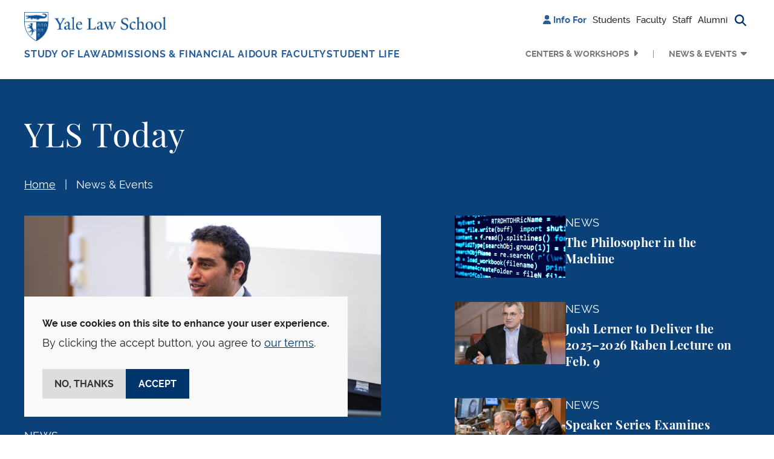

--- FILE ---
content_type: text/html; charset=UTF-8
request_url: https://law.yale.edu/yls-today?date=2021-06-02&mode=day&mini=2021-06&tid=336
body_size: 19609
content:

<!DOCTYPE html>
<html lang="en" dir="ltr" prefix="og: https://ogp.me/ns#" class="h-100">
  <head>
    <meta charset="utf-8" />
<noscript><style>form.antibot * :not(.antibot-message) { display: none !important; }</style>
</noscript><meta name="robots" content="max-image-preview:large" />
<link rel="canonical" href="https://law.yale.edu/yls-today" />
<meta name="rights" content="© Yale Law School" />
<meta property="og:site_name" content="Yale Law School" />
<meta property="og:title" content="YLS Today" />
<meta property="og:updated_time" content="2023-10-05T13:08:35-0400" />
<meta property="og:phone_number" content="2034324992" />
<meta name="twitter:card" content="summary_large_image" />
<meta name="twitter:title" content="YLS Today" />
<meta name="twitter:site:id" content="59226213" />
<meta name="twitter:creator" content="@YaleLawSch" />
<meta name="google-site-verification" content="luKXbTuyvvX2nnIuDI7T85Xcgl-v0g8ZT7-StWwFcdU" />
<meta name="Generator" content="Drupal 11 (https://www.drupal.org)" />
<meta name="MobileOptimized" content="width" />
<meta name="HandheldFriendly" content="true" />
<meta name="viewport" content="width=device-width, initial-scale=1.0" />
<script type="application/ld+json">{
    "@context": "https://schema.org",
    "@type": "BreadcrumbList",
    "itemListElement": [
        {
            "@type": "ListItem",
            "position": 1,
            "name": "Home",
            "item": "https://law.yale.edu/"
        },
        {
            "@type": "ListItem",
            "position": 2,
            "name": "YLS Today"
        }
    ]
}</script>
<link rel="icon" href="/themes/custom/yls_main/favicon.ico" type="image/vnd.microsoft.icon" />

    <title>YLS Today | Yale Law School</title>
    <link rel="stylesheet" media="all" href="/sites/default/files/css/css_Yy3kpHROTs1TTAgyHFdp3To1Wac8ClBJ-Exoi-t6Lco.css?delta=0&amp;language=en&amp;theme=yls_main&amp;include=[base64]" />
<link rel="stylesheet" media="all" href="/sites/default/files/css/css_1zYj92Qp502v1TdTf2Ao7uJuNOoxWJFJE8ZNQ_51Qvc.css?delta=1&amp;language=en&amp;theme=yls_main&amp;include=[base64]" />
<link rel="stylesheet" media="print" href="/sites/default/files/css/css_IHFb3Hr3g8qvTa_fQzvZNBeCRjgmu3VQThyrpRkbDZs.css?delta=2&amp;language=en&amp;theme=yls_main&amp;include=[base64]" />
<link rel="stylesheet" media="all" href="/sites/default/files/css/css_1Yeal7BEzOFYft09SxUYmwB5I32CemHecKwC893Rn-0.css?delta=3&amp;language=en&amp;theme=yls_main&amp;include=[base64]" />

    <script type="application/json" data-drupal-selector="drupal-settings-json">{"path":{"baseUrl":"\/","pathPrefix":"","currentPath":"node\/48","currentPathIsAdmin":false,"isFront":false,"currentLanguage":"en","currentQuery":{"date":"2021-06-02","mini":"2021-06","mode":"day","tid":"336"}},"pluralDelimiter":"\u0003","suppressDeprecationErrors":true,"gtag":{"tagId":"","consentMode":false,"otherIds":[],"events":[],"additionalConfigInfo":[]},"ajaxPageState":{"libraries":"[base64]","theme":"yls_main","theme_token":null},"ajaxTrustedUrl":{"\/site-search":true},"gtm":{"tagId":null,"settings":{"data_layer":"dataLayer","include_classes":false,"allowlist_classes":"","blocklist_classes":"","include_environment":false,"environment_id":"","environment_token":""},"tagIds":["GTM-W5WLCW"]},"data":{"extlink":{"extTarget":true,"extTargetAppendNewWindowDisplay":true,"extTargetAppendNewWindowLabel":"(opens in a new window)","extTargetNoOverride":true,"extNofollow":false,"extTitleNoOverride":false,"extNoreferrer":true,"extFollowNoOverride":false,"extClass":"ext","extLabel":"(link is external)","extImgClass":false,"extSubdomains":false,"extExclude":"","extInclude":"","extCssExclude":"","extCssInclude":"","extCssExplicit":"","extAlert":false,"extAlertText":"This link will take you to an external web site. We are not responsible for their content.","extHideIcons":false,"mailtoClass":"0","telClass":"0","mailtoLabel":"(link sends email)","telLabel":"(link is a phone number)","extUseFontAwesome":false,"extIconPlacement":"append","extPreventOrphan":false,"extFaLinkClasses":"fa fa-external-link","extFaMailtoClasses":"fa fa-envelope-o","extAdditionalLinkClasses":"","extAdditionalMailtoClasses":"","extAdditionalTelClasses":"","extFaTelClasses":"fa fa-phone","allowedDomains":["www.law.yale.edu"],"extExcludeNoreferrer":""}},"eu_cookie_compliance":{"cookie_policy_version":"1.0.0","popup_enabled":true,"popup_agreed_enabled":false,"popup_hide_agreed":false,"popup_clicking_confirmation":false,"popup_scrolling_confirmation":false,"popup_html_info":"\u003Cdiv aria-labelledby=\u0022popup-text\u0022  class=\u0022eu-cookie-compliance-banner eu-cookie-compliance-banner-info eu-cookie-compliance-banner--opt-in\u0022\u003E\n  \u003Cdiv class=\u0022popup-content info eu-cookie-compliance-content\u0022\u003E\n        \u003Cdiv id=\u0022popup-text\u0022 class=\u0022eu-cookie-compliance-message\u0022 role=\u0022document\u0022\u003E\n      \u003Cp\u003E\u003Cstrong\u003EWe use cookies on this site to enhance your user experience.\u003C\/strong\u003E\u003C\/p\u003E\u003Cp\u003EBy clicking the accept button, you agree to \u003Ca href=\u0022\/about-yale-law-school\/offices-services\/information-technology-services-its\/yale-law-school-website-privacy-policy\u0022\u003Eour terms\u003C\/a\u003E.\u003C\/p\u003E\n              \u003Cbutton type=\u0022button\u0022 class=\u0022find-more-button eu-cookie-compliance-more-button\u0022\u003EMore info\u003C\/button\u003E\n          \u003C\/div\u003E\n\n    \n    \u003Cdiv id=\u0022popup-buttons\u0022 class=\u0022eu-cookie-compliance-buttons\u0022\u003E\n            \u003Cbutton type=\u0022button\u0022 class=\u0022agree-button eu-cookie-compliance-secondary-button\u0022\u003EAccept\u003C\/button\u003E\n              \u003Cbutton type=\u0022button\u0022 class=\u0022decline-button eu-cookie-compliance-default-button\u0022\u003ENo, thanks\u003C\/button\u003E\n          \u003C\/div\u003E\n  \u003C\/div\u003E\n\u003C\/div\u003E","use_mobile_message":false,"mobile_popup_html_info":"\u003Cdiv aria-labelledby=\u0022popup-text\u0022  class=\u0022eu-cookie-compliance-banner eu-cookie-compliance-banner-info eu-cookie-compliance-banner--opt-in\u0022\u003E\n  \u003Cdiv class=\u0022popup-content info eu-cookie-compliance-content\u0022\u003E\n        \u003Cdiv id=\u0022popup-text\u0022 class=\u0022eu-cookie-compliance-message\u0022 role=\u0022document\u0022\u003E\n      \n              \u003Cbutton type=\u0022button\u0022 class=\u0022find-more-button eu-cookie-compliance-more-button\u0022\u003EMore info\u003C\/button\u003E\n          \u003C\/div\u003E\n\n    \n    \u003Cdiv id=\u0022popup-buttons\u0022 class=\u0022eu-cookie-compliance-buttons\u0022\u003E\n            \u003Cbutton type=\u0022button\u0022 class=\u0022agree-button eu-cookie-compliance-secondary-button\u0022\u003EAccept\u003C\/button\u003E\n              \u003Cbutton type=\u0022button\u0022 class=\u0022decline-button eu-cookie-compliance-default-button\u0022\u003ENo, thanks\u003C\/button\u003E\n          \u003C\/div\u003E\n  \u003C\/div\u003E\n\u003C\/div\u003E","mobile_breakpoint":768,"popup_html_agreed":false,"popup_use_bare_css":true,"popup_height":"auto","popup_width":"100%","popup_delay":0,"popup_link":"\/about-yale-law-school\/offices-services\/information-technology-services-its\/yale-law-school-website-privacy-policy","popup_link_new_window":true,"popup_position":false,"fixed_top_position":true,"popup_language":"en","store_consent":false,"better_support_for_screen_readers":false,"cookie_name":"","reload_page":false,"domain":"","domain_all_sites":false,"popup_eu_only":false,"popup_eu_only_js":false,"cookie_lifetime":100,"cookie_session":0,"set_cookie_session_zero_on_disagree":0,"disagree_do_not_show_popup":false,"method":"opt_in","automatic_cookies_removal":true,"allowed_cookies":"","withdraw_markup":"\u003Cbutton type=\u0022button\u0022 class=\u0022eu-cookie-withdraw-tab\u0022\u003EPrivacy settings\u003C\/button\u003E\n\u003Cdiv aria-labelledby=\u0022popup-text\u0022 class=\u0022eu-cookie-withdraw-banner\u0022\u003E\n  \u003Cdiv class=\u0022popup-content info eu-cookie-compliance-content\u0022\u003E\n    \u003Cdiv id=\u0022popup-text\u0022 class=\u0022eu-cookie-compliance-message\u0022 role=\u0022document\u0022\u003E\n      \u003Cp\u003E\u003Cstrong\u003EWe use cookies on this site to enhance your user experience.\u003C\/strong\u003E\u003C\/p\u003E\u003Cp\u003EYou have given your consent for us to set cookies.\u003C\/p\u003E\n    \u003C\/div\u003E\n    \u003Cdiv id=\u0022popup-buttons\u0022 class=\u0022eu-cookie-compliance-buttons\u0022\u003E\n      \u003Cbutton type=\u0022button\u0022 class=\u0022eu-cookie-withdraw-button \u0022\u003EWithdraw consent\u003C\/button\u003E\n    \u003C\/div\u003E\n  \u003C\/div\u003E\n\u003C\/div\u003E","withdraw_enabled":false,"reload_options":0,"reload_routes_list":"","withdraw_button_on_info_popup":false,"cookie_categories":[],"cookie_categories_details":[],"enable_save_preferences_button":true,"cookie_value_disagreed":"0","cookie_value_agreed_show_thank_you":"1","cookie_value_agreed":"2","containing_element":"body","settings_tab_enabled":false,"olivero_primary_button_classes":"","olivero_secondary_button_classes":"","close_button_action":"close_banner","open_by_default":true,"modules_allow_popup":true,"hide_the_banner":false,"geoip_match":true,"unverified_scripts":[]},"user":{"uid":0,"permissionsHash":"b78c7f7dc1c93d5165cff376181a6237d308e628f8ec64016fd16b1473a77860"}}</script>
<script src="/sites/default/files/js/js_gEcXIrDO_h-pz8a5Yvqkn7iZtdy5qMtc02i_lwgX9HM.js?scope=header&amp;delta=0&amp;language=en&amp;theme=yls_main&amp;include=[base64]"></script>
<script src="/libraries/fontawesome/js/all.js" defer crossorigin="anonymous"></script>
<script src="/libraries/fontawesome/js/v4-shims.js" defer crossorigin="anonymous"></script>
<script src="/modules/contrib/google_tag/js/gtag.js?t9oveg"></script>
<script src="/modules/contrib/google_tag/js/gtm.js?t9oveg"></script>

  </head>
  <body class="role-anonymous theme-yls-main page-node-48 alias--yls-today path-node page-node-type-page   d-flex flex-column h-100">
        <div class="visually-hidden-focusable skip-link p-3 container">
      <a href="#main-content" class="p-2">
        Skip to main content
      </a>
    </div>
    <noscript><iframe src="https://www.googletagmanager.com/ns.html?id=GTM-W5WLCW"
                  height="0" width="0" style="display:none;visibility:hidden"></iframe></noscript>

      <div class="dialog-off-canvas-main-canvas d-flex flex-column h-100" data-off-canvas-main-canvas>
    






<header class="">
  
      <nav class="navbar navbar-expand-lg    p-0 header-navigation">
      <div
        class="none header-wrapper container-xl flex-row flex-lg-column collapsed-menu">
        <div class="main-nav-branding">
            <div class="region region-nav-branding d-flex align-items-center align-items-lg-start justify-content-between">
    <div id="block-yls-main-branding" class="block block-system block-system-branding-block">
  
    
  <div class="navbar-brand d-flex align-items-center">

    <a href="/" title="Home" rel="home" class="site-logo d-block">
    <img src="/themes/custom/yls_main/logo2x.png" alt="Home" fetchpriority="high" />
  </a>
  
  <div>
    
      </div>
</div>
</div>
<nav role="navigation" aria-label="Additional menu" id="block-additionalmenu" class="block block-menu navigation menu--additional-menu">
        
              <ul data-block="nav_branding" class="nav navbar-nav">
                    <li class="nav-item">
        <span class="nav-link"><i class="fas fa-user" aria-hidden="true"></i> <span class="link-text">Info For</span></span>
              </li>
                <li class="nav-item">
        <a href="/students" class="nav-link" data-drupal-link-system-path="node/11846366">Students</a>
              </li>
                <li class="nav-item">
        <a href="/infoforfaculty" class="nav-link" data-drupal-link-system-path="node/11862521">Faculty</a>
              </li>
                <li class="nav-item">
        <a href="/staff" class="nav-link" data-drupal-link-system-path="node/11862531">Staff</a>
              </li>
                <li class="nav-item">
        <a href="/alumni" class="nav-link" data-drupal-link-system-path="node/53">Alumni</a>
              </li>
                <li class="nav-item">
        <span class="search-trigger nav-link"><i class="fas fa-magnifying-glass" aria-hidden="true" title="Search button"></i><span class="sr-only">Search button</span></span>
              </li>
        </ul>
  


  </nav>
<div class="views-exposed-form main-search block block-views block-views-exposed-filter-blocksearch-search-form container-xl" data-drupal-selector="views-exposed-form-search-search-form" id="block-exposedformsearchsearch-form">
  
    
      <form data-block="nav_branding" action="/site-search" method="get" id="views-exposed-form-search-search-form" accept-charset="UTF-8">
  <div class="form--inline clearfix d-flex flex-column flex-md-row search-block-form">
  <div class="js-form-item form-item js-form-type-textfield form-type-textfield js-form-item-keyword form-item-keyword">
      <label for="edit-keyword">Search</label>
        
  <input placeholder="Search" data-drupal-selector="edit-keyword" type="text" id="edit-keyword" name="keyword" value="" size="30" maxlength="128" class="form-text form-control" />


        </div>
<div data-drupal-selector="edit-actions" class="form-actions js-form-wrapper form-wrapper" id="edit-actions">
    <input data-drupal-selector="edit-submit-search" type="submit" id="edit-submit-search" value="Search" class="button js-form-submit form-submit btn btn-secondary" />

</div>

</div>

</form>

  </div>

  </div>

        </div>

        <button
          class="navbar-toggler collapsed d-flex align-items-center justify-content-center d-lg-none"
          type="button" data-bs-toggle="collapse"
          data-bs-target="#navbarSupportedContent"
          aria-controls="navbarSupportedContent"
          aria-expanded="false" aria-label="Toggle navigation">
          <i class="fa-solid fa-bars"></i>
          <i class="fa-solid fa-xmark"></i>
        </button>

        <div
          class="collapse-menu collapse navbar-collapse justify-content-lg-end flex-wrap"
          id="navbarSupportedContent">
          <div class="shadow-wrapper d-lg-none"></div>

          <div class="menu-wrapper">
            <div class="additional-nav-branding d-lg-none">
                <div class="region region-nav-additional d-flex align-items-center justify-content-between">
    <div class="views-exposed-form main-search block block-views block-views-exposed-filter-blocksearch-mobile-search-form container-xl" data-drupal-selector="views-exposed-form-search-mobile-search-form" id="block-exposedformsearchmobile-search-form">
  
    
      <form data-block="nav_additional" action="/site-search" method="get" id="views-exposed-form-search-mobile-search-form" accept-charset="UTF-8">
  <div class="form--inline clearfix d-flex flex-column flex-md-row search-block-form">
  <div class="js-form-item form-item js-form-type-textfield form-type-textfield js-form-item-keyword form-item-keyword">
      <label for="edit-keyword--2">Search</label>
        
  <input placeholder="Search" data-drupal-selector="edit-keyword" type="text" id="edit-keyword--2" name="keyword" value="" size="30" maxlength="128" class="form-text form-control" />


        </div>
<div data-drupal-selector="edit-actions" class="form-actions js-form-wrapper form-wrapper" id="edit-actions--2">
    <input data-twig-suggestion="exposed_form_search_button" class="button-search button js-form-submit form-submit btn btn-secondary" data-drupal-selector="edit-submit-search-2" type="submit" id="edit-submit-search--2" value="Search" />

</div>

</div>

</form>

  </div>
<nav role="navigation" aria-label="Additional menu" id="block-additionalmenu-2" class="block block-menu navigation menu--additional-menu">
        
              <ul data-block="nav_additional" class="nav navbar-nav">
                    <li class="nav-item">
        <span class="nav-link"><i class="fas fa-user" aria-hidden="true"></i> <span class="link-text">Info For</span></span>
              </li>
                <li class="nav-item">
        <a href="/students" class="nav-link" data-drupal-link-system-path="node/11846366">Students</a>
              </li>
                <li class="nav-item">
        <a href="/infoforfaculty" class="nav-link" data-drupal-link-system-path="node/11862521">Faculty</a>
              </li>
                <li class="nav-item">
        <a href="/staff" class="nav-link" data-drupal-link-system-path="node/11862531">Staff</a>
              </li>
                <li class="nav-item">
        <a href="/alumni" class="nav-link" data-drupal-link-system-path="node/53">Alumni</a>
              </li>
                <li class="nav-item">
        <span class="search-trigger nav-link"><i class="fas fa-magnifying-glass" aria-hidden="true" title="Search button"></i><span class="sr-only">Search button</span></span>
              </li>
        </ul>
  


  </nav>

  </div>

            </div>

              <div class="region region-nav-main d-flex flex-column flex-lg-row flex-grow-1 justify-content-between">
    <nav role="navigation" aria-label="Main navigation" id="block-mainnavigation" class="block block-menu navigation menu--main">
        
  <ul data-region="nav_main" data-block="nav_main" class="menu menu-level-0 navbar-nav main-navigation">
                  
        <li class="menu-item dropdown nav-item extra-menu">
          <a href="/studying-law-yale" class="menu-link" data-drupal-link-system-path="node/34">Study of Law</a>
                      <button type="button" class="collapse-button" aria-label="Collapse menu"></button>
                                          
  
  <div class="menu_link_content menu-link-contentmain view-mode-default menu-dropdown menu-dropdown-0 menu-type-default dropdown-menu">
    <div class="container-xl menu-container">
                      <div class="layout layout--fourcol-section">

          <div  class="layout__region layout__region--first">
        <div class="block block-layout-builder block-inline-blockmega-menu-image-callout">
  
    
      
  <div class="field field--name-field-image field--type-entity-reference field--label-hidden field__items">  <img loading="lazy" src="/sites/default/files/styles/mega_menu_image/public/images/spotlight_studyoflaw.jpg?itok=Mdp0FrS6" width="275" height="153" alt="Students in library" class="img-fluid image-style-mega-menu-image" />



  </div>

    <div class="image-callout-wrapper">
      
  <div class="field field--name-field-heading field--type-string field--label-hidden field__items">Areas of Study
  </div>
  <div class="clearfix text-formatted field field--name-field-wysiwyg field--type-text-long field--label-hidden field__items"><p>Discover your passion</p>
  </div><a href="/studying-law-yale/areas-study">Academics</a>
    </div>
  </div>

      </div>
    
          <div  class="layout__region layout__region--second">
        <div class="block block-layout-builder block-inline-blocklinks-with-heading">
  
    
      
  <b class="field field--name-field-heading field--type-string field--label-hidden field__items">Study at YLS
  </b><a href="/study-law-yale/degree-programs">Degree Programs</a><a href="/studying-law-yale/areas-study">Areas of Study</a><a href="https://courses.law.yale.edu/">Courses</a><a href="/study-law-yale/clinical-and-experiential-learning">Clinical and Experiential Learning</a>
  </div>

      </div>
    
          <div  class="layout__region layout__region--third">
        <div class="block block-layout-builder block-inline-blocklinks-with-heading">
  
    
      
  <b class="field field--name-field-heading field--type-string field--label-hidden field__items">Programs and Resources
  </b><a href="/study-law-yale/academic-calendar-resources">Academic Calendar &amp; Resources</a><a href="/study-law-yale/alumni-student-profiles">Alumni &amp; Student Profiles</a><a href="/leadership">The Tsai Leadership Program</a>
  </div>

      </div>
    
          <div  class="layout__region layout__region--fourth">
        <div class="block block-layout-builder block-inline-blocklinks-with-heading">
  
    
      
  <b class="field field--name-field-heading field--type-string field--label-hidden field__items">Library
  </b><a href="https://library.law.yale.edu/">Yale Law Library</a><a href="https://library.law.yale.edu/using-library">Using the Library</a><a href="https://library.law.yale.edu/research">Research</a><a href="https://library.law.yale.edu/collections">Collections</a>
  </div>

      </div>
    
  </div>

          </div>
  </div>



                  </li>
                        
        <li class="menu-item dropdown nav-item extra-menu">
          <a href="/admissions-financial-aid" class="menu-link" data-drupal-link-system-path="node/102721">Admissions &amp; Financial Aid</a>
                      <button type="button" class="collapse-button" aria-label="Collapse menu"></button>
                                          
  
  <div class="menu_link_content menu-link-contentmain view-mode-default menu-dropdown menu-dropdown-0 menu-type-default dropdown-menu">
    <div class="container-xl menu-container">
                      <div class="layout layout--fourcol-section">

          <div  class="layout__region layout__region--first">
        <div class="block block-layout-builder block-inline-blockmega-menu-image-callout">
  
    
      
  <div class="field field--name-field-image field--type-entity-reference field--label-hidden field__items">  <img loading="lazy" src="/sites/default/files/styles/mega_menu_image/public/images/about/spotlight_newhaven.jpg?itok=7Y4xM-ok" width="275" height="153" alt="an aerial view of downtown New Haven with the Green, buildings, and Long Island Sound visible" class="img-fluid image-style-mega-menu-image" />



  </div>

    <div class="image-callout-wrapper">
      
  <div class="field field--name-field-heading field--type-string field--label-hidden field__items">New Haven &amp; The Region
  </div>
  <div class="clearfix text-formatted field field--name-field-wysiwyg field--type-text-long field--label-hidden field__items"><p>Discover our home city</p>
  </div><a href="https://law.yale.edu/about-yale-law-school/new-haven-and-region">Learn more</a>
    </div>
  </div>

      </div>
    
          <div  class="layout__region layout__region--second">
        <div class="block block-layout-builder block-inline-blocklinks-with-heading">
  
    
      
  <b class="field field--name-field-heading field--type-string field--label-hidden field__items">Apply
  </b><a href="/admissions/jd-admissions">JD Admissions</a><a href="/study-law-yale/degree-programs/graduate-programs">Graduate Admissions</a><a href="/admissions/nondiscriminationtitle-ix-statements">Nondiscrimination, Title IX, &amp; Clery Act Statements</a>
  </div>

      </div>
    
          <div  class="layout__region layout__region--third">
        <div class="block block-layout-builder block-inline-blocklinks-with-heading">
  
    
      
  <b class="field field--name-field-heading field--type-string field--label-hidden field__items">Financial Aid
  </b><a href="/admissions/financial-aid">Financial Aid Support</a><a href="/admissions/cost-financial-aid/applying-financial-aid/new-students">Prospective &amp; Admitted Students</a><a href="/admissions/cost-financial-aid/applying-financial-aid/current-students">Current Students</a><a href="/admissions/cost-financial-aid/financial-aid-forms-resources">Financial Aid Forms &amp; FAQs</a>
  </div>

      </div>
    
          <div  class="layout__region layout__region--fourth">
        <div class="block block-layout-builder block-inline-blocklinks-with-heading">
  
    
      
  <b class="field field--name-field-heading field--type-string field--label-hidden field__items">Visit
  </b><a href="https://tour.concept3d.com/share/vMfqccKVJ/stop/1">Virtual Tour</a><a href="/about-yale-law-school/visit-directions">Visit &amp; Directions</a><a href="/our-school-location">Our School &amp; Location</a><a href="/about-yale-law-school/new-haven-and-region">New Haven &amp; The Region</a>
  </div>

      </div>
    
  </div>

          </div>
  </div>



                  </li>
                        
        <li class="menu-item dropdown nav-item extra-menu">
          <a href="/faculty?type=faculty" class="menu-link" data-drupal-link-query="{&quot;type&quot;:&quot;faculty&quot;}" data-drupal-link-system-path="node/15">Our Faculty</a>
                      <button type="button" class="collapse-button" aria-label="Collapse menu"></button>
                                          
  
  <div class="menu_link_content menu-link-contentmain view-mode-default menu-dropdown menu-dropdown-0 menu-type-default dropdown-menu">
    <div class="container-xl menu-container">
                      <div class="layout layout--fourcol-section">

          <div  class="layout__region layout__region--first">
        <div class="block block-layout-builder block-inline-blockmega-menu-image-callout">
  
    
      
  <div class="field field--name-field-image field--type-entity-reference field--label-hidden field__items">  <img loading="lazy" src="/sites/default/files/styles/mega_menu_image/public/images/images/driver_teaching_homepage.jpg?itok=PK83Ru0o" width="275" height="153" alt="Professor Justin Driver teaching" class="img-fluid image-style-mega-menu-image" />



  </div>

    <div class="image-callout-wrapper">
      
  <div class="field field--name-field-heading field--type-string field--label-hidden field__items">Faculty News
  </div>
  <div class="clearfix text-formatted field field--name-field-wysiwyg field--type-text-long field--label-hidden field__items"><p>Prominent scholars with broad expertise</p>
  </div><a href="https://law.yale.edu/our-faculty/faculty-news">Read More</a>
    </div>
  </div>

      </div>
    
          <div  class="layout__region layout__region--second">
        <div class="block block-layout-builder block-inline-blocklinks-with-heading">
  
    
      
  <b class="field field--name-field-heading field--type-string field--label-hidden field__items">Our Faculty
  </b><a href="/faculty?type=faculty">Faculty Directory</a><a href="/faculty?type=lecturers-affiliates">Lecturers &amp; Affiliates</a><a href="/faculty?type=adjunct-and-visiting-professors">Adjunct &amp; Visiting Professors</a>
  </div>

      </div>
    
          <div  class="layout__region layout__region--third">
        <div class="block block-layout-builder block-inline-blocklinks-with-heading">
  
    
      
  <b class="field field--name-field-heading field--type-string field--label-hidden field__items">Scholarship
  </b><a href="/our-faculty/faculty-news">Faculty News</a><a href="https://openyls.law.yale.edu/handle/20.500.13051/35">Faculty Scholarship</a><a href="/about-yale-law-school/office-dean/inside-yale-law-school-podcast">Inside Yale Law School Podcast</a>
  </div>

      </div>
    
    
  </div>

          </div>
  </div>



                  </li>
                        
        <li class="menu-item dropdown nav-item extra-menu">
          <a href="/student-life" class="menu-link" data-drupal-link-system-path="node/681">Student Life</a>
                      <button type="button" class="collapse-button" aria-label="Collapse menu"></button>
                                          
  
  <div class="menu_link_content menu-link-contentmain view-mode-default menu-dropdown menu-dropdown-0 menu-type-default dropdown-menu">
    <div class="container-xl menu-container">
                      <div class="layout layout--fourcol-section">

          <div  class="layout__region layout__region--first">
        <div class="block block-layout-builder block-inline-blockmega-menu-image-callout">
  
    
      
  <div class="field field--name-field-image field--type-entity-reference field--label-hidden field__items">  <img loading="lazy" src="/sites/default/files/styles/mega_menu_image/public/area/department/admissions/image/yls_courtyard-09.jpg?itok=lCUbF-Bs" width="275" height="153" alt="The Sol Goldman Courtyard on a sunny day with the magnolia tree in bloom and students eating and talking outdoors." class="img-fluid image-style-mega-menu-image" />



  </div>

    <div class="image-callout-wrapper">
      
  <div class="field field--name-field-heading field--type-string field--label-hidden field__items">Career Development
  </div>
  <div class="clearfix text-formatted field field--name-field-wysiwyg field--type-text-long field--label-hidden field__items"><p>Resources for students and alumni</p>
  </div><a href="https://law.yale.edu/student-life/career-development">Learn more</a>
    </div>
  </div>

      </div>
    
          <div  class="layout__region layout__region--second">
        <div class="block block-layout-builder block-inline-blocklinks-with-heading">
  
    
      
  <b class="field field--name-field-heading field--type-string field--label-hidden field__items">Resources
  </b><a href="/student-life/office-student-affairs">Office of Student Affairs</a><a href="/student-life/career-development">Career Development</a><a href="/student-life/programs-and-funding-opportunities">Programs &amp; Funding Opportunities</a><a href="/student-life/health-wellness">Health &amp; Wellness</a>
  </div>

      </div>
    
          <div  class="layout__region layout__region--third">
        <div class="block block-layout-builder block-inline-blocklinks-with-heading">
  
    
      
  <b class="field field--name-field-heading field--type-string field--label-hidden field__items">Community
  </b><a href="/student-life/student-journals-organizations">Student Journals &amp; Organizations</a><a href="/student-life/commencement">Commencement</a><a href="/student-life/news">Student News &amp; Opinion</a>
  </div>

      </div>
    
          <div  class="layout__region layout__region--fourth">
        <div class="block block-layout-builder block-inline-blocklinks-with-heading">
  
    
      
  <b class="field field--name-field-heading field--type-string field--label-hidden field__items">Policies
  </b><a href="/student-life/policies-resources-and-reporting">Policies, Resources, &amp; Reporting</a><a href="/sites/default/files/area/department/studentaffairs/document/rights_and_duties_091422.pdf">Rights &amp; Duties</a>
  </div>

      </div>
    
  </div>

          </div>
  </div>



                  </li>
            </ul>




  </nav>
<nav role="navigation" aria-label="Secondary Menu" id="block-secondarymenu" class="block block-menu navigation menu--secondary">
        
              <ul data-block="nav_main" class="nav navbar-nav secondary-navigation d-flex flex-column-reverse flex-lg-row justify-content-end">
                    <li class="nav-item dropdown menu-item">
        <a href="/centers-and-workshops" class="nav-link menu-link" data-drupal-link-system-path="node/11897881">Centers &amp; Workshops</a>
                  <button type="button" class="collapse-button" aria-label="Collapse menu"></button>
                      </li>
                <li class="nav-item dropdown menu-item expanded">
        <button class="nav-link active menu-link" type="button">News &amp; Events</button>
                  <button type="button" class="collapse-button" aria-label="Collapse menu"></button>
                                        <ul class="dropdown-menu">
                    <li class="nav-item dropdown-item submenu-item">
        <a href="/yls-today" class="nav-link active" data-drupal-link-system-path="node/48">News &amp; Events</a>
                      </li>
                <li class="nav-item dropdown-item submenu-item">
        <a href="/yls-today/news" class="nav-link" data-drupal-link-system-path="yls-today/news">News</a>
                      </li>
                <li class="nav-item dropdown-item submenu-item">
        <a href="/yls-today/events" class="nav-link" data-drupal-link-system-path="yls-today/events">Events Calendar</a>
                      </li>
                <li class="nav-item dropdown-item submenu-item">
        <a href="/yls-today/events/submit-event" class="nav-link" data-drupal-link-system-path="node/245386">Submit an Event</a>
                      </li>
                <li class="nav-item dropdown-item submenu-item">
        <a href="/yls-today/press" class="nav-link" data-drupal-link-system-path="node/2249">In The Press</a>
                      </li>
                <li class="nav-item dropdown-item submenu-item">
        <a href="/yls-today/media-inquiries" class="nav-link" data-drupal-link-system-path="node/43">Media Inquiries</a>
                      </li>
                <li class="nav-item dropdown-item submenu-item">
        <a href="/yls-today/yale-law-school-videos" class="nav-link" data-drupal-link-system-path="node/4561">Videos</a>
                      </li>
                <li class="nav-item dropdown-item submenu-item">
        <a href="https://law.yale.edu/about-yale-law-school/office-dean/inside-yale-law-school-podcast" class="nav-link">Inside Yale Law School Podcast</a>
                      </li>
                <li class="nav-item dropdown-item submenu-item">
        <a href="/yls-today/social-media" class="nav-link" data-drupal-link-system-path="node/42">Social Media</a>
                      </li>
                <li class="nav-item dropdown-item submenu-item">
        <a href="https://ylr.law.yale.edu/" class="nav-link">Yale Law Report</a>
                      </li>
              </ul>
      
              </li>
              </ul>
      


  </nav>

  </div>


            <div class="collapse-filler d-lg-none"></div>
          </div>
        </div>
      </div>
    </nav>
  
</header>

  <section class="layout-hero-content" role="region" aria-label="Hero Content">
    
  <div class="background-blue yls-today region region-hero">
    <div class="container-xl">
      <div id="block-pagetitle" class="news-title block block-core block-page-title-block">
  
    
      
<h1><span class="field field--name-title field--type-string field--label-hidden">YLS Today</span>
</h1>


  </div>
<div id="block-breadcrumbs" class="block block-system block-system-breadcrumb-block">
  
    
        <nav aria-label="Breadcrumb">
    <ol class="breadcrumb">
              <li class="breadcrumb-item">
                      <a href="/">Home</a>
                  </li>
              <li class="breadcrumb-item">
                      <a href="" aria-current="page">News &amp; Events</a>
                  </li>
          </ol>
  </nav>

  </div>
<div id="block-entityviewcontent-hero" class="block block-ctools block-entity-viewnode">
  
    
      
<section data-block="hero" class="node node--type-page node--promoted node--view-mode-hero-content">
  <div class="node__content">
    
  </div>
</section>

  </div>
<div id="block-featurednewsandvideoonylstodaypage" class="block block-block-content block-block-content5661ca21-7c8e-478a-9f1d-2303a945f897">
  
    
      
  <div class="field field--name-field-view field--type-viewsreference field--label-hidden field__items">
        <div class="field__item"><div class="views-element-container"><div class="view view-featured-news view-id-featured_news view-display-id-top_featured_content_with_video_block js-view-dom-id-f4daca13909ae81e4506541d2d435406e856bf8b0a14abefc329886211ebb959">
  <div class="row items">
    <div class="top-featured col-md-6 order-1">
              <div class="view-content">
              <div class="views-row">
  
<section class="node node--type-article node--view-mode-news-video-latest-content-big">
  <div class="node__content link-wrapper">
          
  <div class="field field--name-field-image field--type-entity-reference field--label-hidden field__items">
        <div class="field__item">  <img loading="lazy" src="/sites/default/files/styles/content_737x416_/public/images/Admin/Images/News/josh_macey_class_13_edit.jpg?itok=ZQD2Yipt" width="737" height="416" alt="Josh Macey smiling standing at the front of a classroom" class="img-fluid image-style-content-737x416-" />


</div>
  </div>
        <div class="content-tag">
      News
    </div>
    
    <h3 class="title lg-featured-news-title"><a
          href="/yls-today/news/faculty-spotlight-energy-law-and-fixing-power-grid-joshua-macey" target="_self"><span class="field field--name-title field--type-string field--label-hidden">Faculty Spotlight: Energy Law and Fixing the Power Grid with Joshua Macey</span>
</a>
    </h3>
    
    
  <div class="clearfix text-formatted field field--name-body field--type-text-with-summary field--label-hidden field__items">
        <div class="field__item">  In this Q&amp;A, Professor of Law Joshua Macey ’17 discusses improving the reliability of the U.S. power grid, how to keep up with demand from data centers, and his advice for students interested in careers in energy law.

</div>
  </div>
    <a href="/yls-today/news/faculty-spotlight-energy-law-and-fixing-power-grid-joshua-macey" class="clickable-wrapper"
       target="_self">
      <span class="sr-only">Faculty Spotlight: Energy Law and Fixing the Power Grid with Joshua Macey</span>
    </a>
  </div>
</section>
</div>

        </div>
          </div>
    <div class="latest-featured col-md-6 order-2">
              <div class="attachment attachment-after">
          <div class="views-element-container"><div class="view view-featured-news view-id-featured_news view-display-id-attachment_2 js-view-dom-id-8b794a966e1e4b6846b38407f86acff52152a62eafd9ca61c76504ed229796f1">
  
    
      
      <div class="view-content">
          <div class="views-row">
  

<section class="node node--type-article-featured node--view-mode-news-video-latest-content yls-today-item">
  <div class="node__content row">
          <div class="image-wrapper col">
                  
  <div class="field field--name-field-teaser-image field--type-entity-reference field--label-hidden field__items">
        <div class="field__item">  <img loading="lazy" src="/sites/default/files/styles/content_590x274_/public/images/news/generic/code_news.jpg?h=b3660f0d&amp;itok=17oiIPZB" width="590" height="333" alt="A series of words representing computer code are on a blue screen" class="img-fluid image-style-content-590x274-" />


</div>
  </div>
              </div>
        <div class="content-wrapper col-7">
      <div class="news-header text-wrapper">
        <div class="content-tag">
          News
        </div>
        
        <h5 class="title sm-featured-news-title"><span class="field field--name-title field--type-string field--label-hidden">The Philosopher in the Machine</span>
</h5>
        
        
      </div>
    </div>
    <a href="/yls-today/news/philosopher-machine" class="clickable-wrapper"
       target="_self">
      <span class="sr-only">The Philosopher in the Machine</span>
    </a>
  </div>
</section>
</div>
    <div class="views-row">
  

<section class="node node--type-article node--view-mode-news-video-latest-content yls-today-item">
  <div class="node__content row">
          <div class="image-wrapper col">
                  
  <div class="field field--name-field-image field--type-entity-reference field--label-hidden field__items">
        <div class="field__item">  <img loading="lazy" src="/sites/default/files/styles/content_590x274_/public/images/lerner_josh_headshot_2.jpg?itok=iGukZalM" width="590" height="333" alt="Josh Lerner speaking to someone off camera" class="img-fluid image-style-content-590x274-" />


</div>
  </div>
              </div>
        <div class="content-wrapper col-7">
      <div class="news-header text-wrapper">
        <div class="content-tag">
          News
        </div>
        
        <h5 class="title sm-featured-news-title"><span class="field field--name-title field--type-string field--label-hidden">Josh Lerner to Deliver the 2025–2026 Raben Lecture on Feb. 9</span>
</h5>
        
        
      </div>
    </div>
    <a href="/yls-today/news/josh-lerner-deliver-2025-2026-raben-lecture-feb-9" class="clickable-wrapper"
       target="_self">
      <span class="sr-only">Josh Lerner to Deliver the 2025–2026 Raben Lecture on Feb. 9</span>
    </a>
  </div>
</section>
</div>
    <div class="views-row">
  

<section class="node node--type-article node--view-mode-news-video-latest-content yls-today-item">
  <div class="node__content row">
          <div class="image-wrapper col">
                  
  <div class="field field--name-field-image field--type-entity-reference field--label-hidden field__items">
        <div class="field__item">  <img loading="lazy" src="/sites/default/files/styles/content_590x274_/public/images/Admin/Images/News/2025_10_28_yls_ludwig_rule_of_law_lavitt_12.jpg?itok=1_O-sMiE" width="590" height="333" alt="Bruce Swartz speaks to a class with other faculty seated next to him" class="img-fluid image-style-content-590x274-" />


</div>
  </div>
              </div>
        <div class="content-wrapper col-7">
      <div class="news-header text-wrapper">
        <div class="content-tag">
          News
        </div>
        
        <h5 class="title sm-featured-news-title"><span class="field field--name-title field--type-string field--label-hidden">Speaker Series Examines Challenges to the Rule of Law </span>
</h5>
        
        
      </div>
    </div>
    <a href="/yls-today/news/speaker-series-examines-challenges-rule-law" class="clickable-wrapper"
       target="_self">
      <span class="sr-only">Speaker Series Examines Challenges to the Rule of Law </span>
    </a>
  </div>
</section>
</div>
    <div class="views-row">
  

<section class="node node--type-article node--view-mode-news-video-latest-content yls-today-item">
  <div class="node__content row">
          <div class="image-wrapper col">
                  
  <div class="field field--name-field-image field--type-entity-reference field--label-hidden field__items">
        <div class="field__item">  <img loading="lazy" src="/sites/default/files/styles/content_590x274_/public/images/Admin/Images/News/foreclosure_adobestock_1445583398.jpeg?itok=iRoMdVuk" width="590" height="333" alt="A closeup of a foreclosure sign in front of a house" class="img-fluid image-style-content-590x274-" />


</div>
  </div>
              </div>
        <div class="content-wrapper col-7">
      <div class="news-header text-wrapper">
        <div class="content-tag">
          News
        </div>
        
        <h5 class="title sm-featured-news-title"><span class="field field--name-title field--type-string field--label-hidden">Housing Clinic Argues Before Vermont Supreme Court</span>
</h5>
        
        
      </div>
    </div>
    <a href="/yls-today/news/housing-clinic-argues-vermont-supreme-court" class="clickable-wrapper"
       target="_self">
      <span class="sr-only">Housing Clinic Argues Before Vermont Supreme Court</span>
    </a>
  </div>
</section>
</div>

    </div>
  
          </div>
</div>

        </div>
          </div>
  </div>
  </div>
</div>
</div>
  </div>
  <div class="field field--name-field-link field--type-link field--label-hidden field__items">
        <div class="field__item"><a href="/yls-today/news">All News</a></div>
        <div class="field__item"><a href="/yls-today/press">All In The Press</a></div>
  </div>
  </div>

    </div>
  </div>

  </section>

<main role="main">
  <a id="main-content" tabindex="-1"></a>
  
  
  
  
  
  
  <div class="p-0 main-content-wrapper container-fluid">
              <div class="container-xl">
          <div class="region region-highlighted">
    <div data-drupal-messages-fallback class="hidden"></div>

  </div>

      </div>
        <div class="container-xl">
      <div class="row ">
                <div class="order-1 order-lg-2 col-12 no-sidebar main-content">
          
  <div class="region region-content p-0">
    <div id="block-yls-main-content" class="block block-system block-system-main-block">
  
    
      <article class="node node--type-page node--promoted node--view-mode-full">

  
    

  
  <div class="node__content">
    
  </div>

</article>

  </div>

  </div>

        </div>
              </div>
    </div>
  </div>

      <div class="layout-content-bottom p-0">
        <div class="region region-content-bottom">
    <div id="block-entityviewcontent-full-width--2" class="block block-ctools block-entity-viewnode">
  
    
      
<section data-block="content_bottom" class="node node--type-page node--promoted node--view-mode-full-width-bottom-content">
  <div class="node__content">
    
  <div class="field field--name-field-full-width-content field--type-entity-reference-revisions field--label-hidden field__items">
        <div class="field__item">
  <div class="paragraph paragraph--type--events-grid paragraph--id--32199917 paragraph--view-mode--default container-xl d-flex flex-column">
          
  <h2 class="field field--name-field-title field--type-string field--label-hidden field__items">
        <span class="bd-title field__item">Events</span>
  </h2>
    <div class="field field--name-field-link field--type-link field--label-hidden field__items link-more order-1 order-md-0">
          <div class="field__item"><a
            href="/yls-today/yale-law-school-events"
            target=""
            aria-label="All Events">
            All Events
          </a></div>
    </div>

      <div class="content-wrapper">
        
  <div class="field field--name-field-events-list field--type-viewsreference field--label-hidden field__items">
        <div class="field__item"><div class="views-element-container"><div class="news-events-listing grid homepage view view-related-featured-events view-id-related_featured_events view-display-id-homepage_events_block js-view-dom-id-06dfe9182e1e139f526a6e3eb54f3046b83ee0e1b7c9342d9ad6836244282dc9">
  
    
      
      <div class="view-content">
      
<div class="row row-cols-1 row-cols-md-3 items">
      <div class="position-relative col d-flex views-row mb-5 row-item">
  

<div class="date-wrapper">
  <div class="month">
    Feb
  </div>
  <div class="day">
    2
  </div>
</div>

<div class="content-wrapper">
  <h3 class="title">Workplace Theory &amp; Policy Workshop: Professor Elizabeth Chika Tippett</h3>
  <div class="time">
    4:00PM - 6:00PM
  </div>
</div>

<a href="/yls-today/yale-law-school-events/workplace-theory-policy-workshop-professor-elizabeth-chika-tippett"
   aria-label="Workplace Theory &amp; Policy Workshop: Professor Elizabeth Chika Tippett"
   class="clickable-wrapper">
  <span class="sr-only">Workplace Theory &amp; Policy Workshop: Professor Elizabeth Chika Tippett</span>
</a>

</div>
      <div class="position-relative col d-flex views-row mb-5 row-item">
  

<div class="date-wrapper">
  <div class="month">
    Feb
  </div>
  <div class="day">
    3
  </div>
</div>

<div class="content-wrapper">
  <h3 class="title">2026 Private Law Seminar: “Can Corporations Be Neighbors?” with K. Sabeel Rahman &amp; Sandeep Vaheesan</h3>
  <div class="time">
    12:10PM - 1:30PM
  </div>
</div>

<a href="/yls-today/yale-law-school-events/2026-private-law-seminar-can-corporations-be-neighbors-k-sabeel"
   aria-label="2026 Private Law Seminar: “Can Corporations Be Neighbors?” with K. Sabeel Rahman &amp; Sandeep Vaheesan"
   class="clickable-wrapper">
  <span class="sr-only">2026 Private Law Seminar: “Can Corporations Be Neighbors?” with K. Sabeel Rahman &amp; Sandeep Vaheesan</span>
</a>

</div>
      <div class="position-relative col d-flex views-row mb-5 row-item">
  

<div class="date-wrapper">
  <div class="month">
    Feb
  </div>
  <div class="day">
    3
  </div>
</div>

<div class="content-wrapper">
  <h3 class="title">“AI and Social Media: Global Perils and Governance Possibilities,” John Wihbey, Northeastern</h3>
  <div class="time">
    12:10PM - 1:30PM
  </div>
</div>

<a href="/yls-today/yale-law-school-events/ai-and-social-media-global-perils-and-governance-possibilities"
   aria-label="“AI and Social Media: Global Perils and Governance Possibilities,” John Wihbey, Northeastern"
   class="clickable-wrapper">
  <span class="sr-only">“AI and Social Media: Global Perils and Governance Possibilities,” John Wihbey, Northeastern</span>
</a>

</div>
      <div class="position-relative col d-flex views-row mb-5 row-item">
  

<div class="date-wrapper">
  <div class="month">
    Feb
  </div>
  <div class="day">
    3
  </div>
</div>

<div class="content-wrapper">
  <h3 class="title">Coker Fellow Information Session (In-Person)</h3>
  <div class="time">
    3:10PM - 4:00PM
  </div>
</div>

<a href="/yls-today/yale-law-school-events/coker-fellow-information-session-person"
   aria-label="Coker Fellow Information Session (In-Person)"
   class="clickable-wrapper">
  <span class="sr-only">Coker Fellow Information Session (In-Person)</span>
</a>

</div>
      <div class="position-relative col d-flex views-row mb-5 row-item">
  

<div class="date-wrapper">
  <div class="month">
    Feb
  </div>
  <div class="day">
    3
  </div>
</div>

<div class="content-wrapper">
  <h3 class="title">Clerkship Nuts &amp; Bolts</h3>
  <div class="time">
    4:10PM - 5:00PM
  </div>
</div>

<a href="/yls-today/yale-law-school-events/clerkship-nuts-bolts"
   aria-label="Clerkship Nuts &amp; Bolts"
   class="clickable-wrapper">
  <span class="sr-only">Clerkship Nuts &amp; Bolts</span>
</a>

</div>
      <div class="position-relative col d-flex views-row mb-5 row-item">
  

<div class="date-wrapper">
  <div class="month">
    Feb
  </div>
  <div class="day">
    4
  </div>
</div>

<div class="content-wrapper">
  <h3 class="title">Op-Ed Writing Workshop with Emily Bazelon ’00</h3>
  <div class="time">
    12:10PM - 1:25PM
  </div>
</div>

<a href="/yls-today/yale-law-school-events/op-ed-writing-workshop-emily-bazelon-00"
   aria-label="Op-Ed Writing Workshop with Emily Bazelon ’00"
   class="clickable-wrapper">
  <span class="sr-only">Op-Ed Writing Workshop with Emily Bazelon ’00</span>
</a>

</div>
  </div>


    </div>
  
          </div>
</div>
</div>
  </div>
      </div>
      </div>
</div>
        <div class="field__item">
  <div class="paragraph paragraph--type--external-link-in-the-press paragraph--id--32199920 paragraph--view-mode--default container-xl d-flex flex-column">
          
  <h2 class="field field--name-field-title field--type-string field--label-hidden field__items">
        <span class="bd-title field__item">In The Press</span>
  </h2>
    <div class="field field--name-field-link field--type-link field--label-hidden field__items link-more order-1 order-md-0">
          <div class="field__item"><a
              href="/yls-today/press"
              target=""
              aria-label="All In The Press">
            All In The Press
          </a></div>
    </div>

      <div class="content-wrapper">
        
  <div class="field field--name-field-in-the-press-list field--type-viewsreference field--label-hidden field__items">
        <div class="field__item"><div class="views-element-container"><div class="view view-subsite-in-the-press view-id-subsite_in_the_press view-display-id-full_latest_content_block js-view-dom-id-9207e1cb3b6b7c6d74d3d6a83ac275676521c8f5081eb5df9c74cd855a737d59">
  
    
      
      <div class="view-content">
      
<div class="row row-cols-1 row-cols-md-2 items ">
      <div>
<section class="node node--type-article-link node--view-mode-full-latest-content article-full-latest-content d-flex">
    <div class="content-wrapper">
    
  <div class="field field--name-field-site-name-plain field--type-string field--label-hidden field__items">
        <div class="field__item">Project Syndicate</div>
  </div>
    <h3 class="title">
      <a
          href="https://www.project-syndicate.org/onpoint/trump-venezuela-gambit-may-fracture-maga-coalition-accelerate-his-political-decline-by-harold-hongju-koh-2026-01"
          target="_blank"
          aria-label="Trump’s Waterloo? — A Commentary by Harold Hongju Koh"><span class="field field--name-title field--type-string field--label-hidden">Trump’s Waterloo? — A Commentary by Harold Hongju Koh</span>
</a>
    </h3>
    
  <div class="clearfix text-formatted field field--name-field-teaser-formatted field--type-text-long field--label-hidden field__items">
        <div class="field__item"><p>Harold Hongju Koh is Sterling Professor of International Law at Yale Law School.</p></div>
  </div>
  </div>
  <a
      href="https://www.project-syndicate.org/onpoint/trump-venezuela-gambit-may-fracture-maga-coalition-accelerate-his-political-decline-by-harold-hongju-koh-2026-01"
      target="_blank"
      aria-label="https://www.project-syndicate.org/onpoint/trump-venezuela-gambit-may-fracture-m…"
      class="clickable-wrapper">
    <span class="sr-only">Trump’s Waterloo? — A Commentary by Harold Hongju Koh</span>
  </a>
</section>
</div>
      <div>
<section class="node node--type-article-link node--view-mode-full-latest-content article-full-latest-content d-flex">
    <div class="content-wrapper">
    
  <div class="field field--name-field-site-name-plain field--type-string field--label-hidden field__items">
        <div class="field__item">Bloomberg Law</div>
  </div>
    <h3 class="title">
      <a
          href="https://news.bloomberglaw.com/litigation/delaware-split-on-sexual-harassment-liability-opens-new-debate?utm_source=Email_Share"
          target="_blank"
          aria-label="Delaware Split on Sexual Harassment Liability Opens New Debate"><span class="field field--name-title field--type-string field--label-hidden">Delaware Split on Sexual Harassment Liability Opens New Debate</span>
</a>
    </h3>
    
  <div class="clearfix text-formatted field field--name-field-teaser-formatted field--type-text-long field--label-hidden field__items">
        <div class="field__item"><p>Sam Harris Professor of Corporate Law, Corporate Finance, and Securities Law Jonathan R. Macey ’82 discussed Delaware Chancellors’ opinions on fiduciary duty in sexual misconduct complaints.</p></div>
  </div>
  </div>
  <a
      href="https://news.bloomberglaw.com/litigation/delaware-split-on-sexual-harassment-liability-opens-new-debate?utm_source=Email_Share"
      target="_blank"
      aria-label="https://news.bloomberglaw.com/litigation/delaware-split-on-sexual-harassment-li…"
      class="clickable-wrapper">
    <span class="sr-only">Delaware Split on Sexual Harassment Liability Opens New Debate</span>
  </a>
</section>
</div>
      <div>
<section class="node node--type-article-link node--view-mode-full-latest-content article-full-latest-content d-flex">
    <div class="content-wrapper">
    
  <div class="field field--name-field-site-name-plain field--type-string field--label-hidden field__items">
        <div class="field__item">Inside Philanthropy</div>
  </div>
    <h3 class="title">
      <a
          href="https://www.insidephilanthropy.com/home/the-most-influential-progressive-fund-youve-never-heard-of"
          target="_blank"
          aria-label="The Most Influential Progressive Fund You’ve Never Heard Of"><span class="field field--name-title field--type-string field--label-hidden">The Most Influential Progressive Fund You’ve Never Heard Of</span>
</a>
    </h3>
    
  <div class="clearfix text-formatted field field--name-field-teaser-formatted field--type-text-long field--label-hidden field__items">
        <div class="field__item"><p>Duffy Class of 1960 Professor of Law John Fabian Witt ’99 discussed his book, “The Radical Fund.”&nbsp;</p></div>
  </div>
  </div>
  <a
      href="https://www.insidephilanthropy.com/home/the-most-influential-progressive-fund-youve-never-heard-of"
      target="_blank"
      aria-label="https://www.insidephilanthropy.com/home/the-most-influential-progressive-fund-y…"
      class="clickable-wrapper">
    <span class="sr-only">The Most Influential Progressive Fund You’ve Never Heard Of</span>
  </a>
</section>
</div>
      <div>
<section class="node node--type-article-link node--view-mode-full-latest-content article-full-latest-content d-flex">
    <div class="content-wrapper">
    
  <div class="field field--name-field-site-name-plain field--type-string field--label-hidden field__items">
        <div class="field__item">The Religion and Ethics Report / ABC (Australia)</div>
  </div>
    <h3 class="title">
      <a
          href="https://www.abc.net.au/listen/programs/religionandethicsreport/an-antidote-to-the-age-of-arrogance/106245830"
          target="_blank"
          aria-label="An Antidote to the Age of Arrogance?"><span class="field field--name-title field--type-string field--label-hidden">An Antidote to the Age of Arrogance?</span>
</a>
    </h3>
    
  <div class="clearfix text-formatted field field--name-field-teaser-formatted field--type-text-long field--label-hidden field__items">
        <div class="field__item"><p>Sterling Professor of Law Anthony T. Kronman ’75 discussed his book, “True Conservatism.”</p></div>
  </div>
  </div>
  <a
      href="https://www.abc.net.au/listen/programs/religionandethicsreport/an-antidote-to-the-age-of-arrogance/106245830"
      target="_blank"
      aria-label="https://www.abc.net.au/listen/programs/religionandethicsreport/an-antidote-to-t…"
      class="clickable-wrapper">
    <span class="sr-only">An Antidote to the Age of Arrogance?</span>
  </a>
</section>
</div>
  </div>


    </div>
  
          </div>
</div>
</div>
  </div>
      </div>
      </div>
</div>
        <div class="field__item">

            
      <div class="paragraph paragraph--type--promo-content-with-taxonomy paragraph--id--32260056 paragraph--view-mode--default">
              <div class="promo-wrapper container-xl">
          
  <h2 class="field field--name-field-heading field--type-string field--label-hidden field__items">
        <div class="field__item">Student and Alumni Profiles</div>
  </h2>
  <div class="link-more field field--name-field-link field--type-link field--label-hidden field__items">
        <div class="field__item"><a href="https://vimeo.com/album/3472846">LISTEN TO OUR STORIES</a></div>
  </div>
          <div class="views-element-container"><div class="view view-promo-content-with-taxonomy view-id-promo_content_with_taxonomy view-display-id-block_1 js-view-dom-id-d9452bd8d6e91867d306a1f886da194f4685957c107d25166e939bae3a09d0f5">
  
    
      
      <div class="view-content">
      
<div class="row row-cols-1 row-cols-md-3 items">
      <div class="row-item">



<article class="node node--type-content-callout node--view-mode-promo d-block">
  <div class="node__content">
          <a
        href="/yls-today/yale-law-school-videos/fernando-loayza-jordan-20-llm"
        target=""
        aria-label="Fernando Loayza Jordán, A student perspective on the LLM program and studying tax law at Yale Law School."
        class="clickable-wrapper">
                  <div class="background-image-wrapper">
            <img loading="lazy" src="/sites/default/files/styles/thumbnail_386_535/public/images/images/jordan_fernando_loayza_callout2023.jpg?h=d5b20199&amp;itok=OBbbF6LJ" width="386" height="525" alt="Photo of Fernando Loayza Jordán" class="img-fluid image-style-thumbnail-386-535" />



        </div>
        <div class="content-shadow"></div>
            <div class="content-wrapper">
                
        <h3 class="title">
          <span class="field field--name-title field--type-string field--label-hidden">Fernando Loayza Jordán</span>

                      <span
              class="graduation-year">LLM</span>
                  </h3>
        
        
  <div class="clearfix text-formatted field field--name-body field--type-text-with-summary field--label-hidden field__items">
        <div class="field__item"><p>A student perspective on the LLM program and studying tax law at Yale Law School.</p></div>
  </div>
      </div>
          </a>
  </div>
</article>
</div>
      <div class="row-item">



<article class="node node--type-content-callout node--view-mode-promo d-block">
  <div class="node__content">
          <a
        href="/yls-today/yale-law-school-videos/adriana-edmeades-jones-20-llm"
        target=""
        aria-label="Adriana Edmeades Jones, A student perspective on getting an LL.M. at Yale Law School and the benefits of faculty interactions."
        class="clickable-wrapper">
                  <div class="background-image-wrapper">
            <img loading="lazy" src="/sites/default/files/styles/thumbnail_386_535/public/images/images/edmeades_jones_adriana.jpg?h=d5b20199&amp;itok=27gUPv6V" width="386" height="525" alt="Adriana Edmeades Jones headshot" class="img-fluid image-style-thumbnail-386-535" />



        </div>
        <div class="content-shadow"></div>
            <div class="content-wrapper">
                
        <h3 class="title">
          <span class="field field--name-title field--type-string field--label-hidden">Adriana Edmeades Jones</span>

                      <span
              class="graduation-year">LLM</span>
                  </h3>
        
        
  <div class="clearfix text-formatted field field--name-body field--type-text-with-summary field--label-hidden field__items">
        <div class="field__item"><p>A student perspective on getting an LL.M. at Yale Law School and the benefits of faculty interactions.</p></div>
  </div>
      </div>
          </a>
  </div>
</article>
</div>
      <div class="row-item">



<article class="node node--type-content-callout node--view-mode-promo d-block">
  <div class="node__content">
          <a
        href="/yls-today/yale-law-school-videos/susanna-d-evarts-18"
        target=""
        aria-label="Susanna D. Evarts, A student perspective on the Worker and Immigrant Rights Advocacy Clinic at Yale Law School."
        class="clickable-wrapper">
                  <div class="background-image-wrapper">
            <img loading="lazy" src="/sites/default/files/styles/thumbnail_386_535/public/images/images/evarts_susanna_callout2023.jpg?h=ded8f45f&amp;itok=yHxzETTR" width="386" height="525" alt="Susanna Evarts headshot" class="img-fluid image-style-thumbnail-386-535" />



        </div>
        <div class="content-shadow"></div>
            <div class="content-wrapper">
                
        <h3 class="title">
          <span class="field field--name-title field--type-string field--label-hidden">Susanna D. Evarts</span>

                      <span
              class="graduation-year">’18</span>
                  </h3>
        
        
  <div class="clearfix text-formatted field field--name-body field--type-text-with-summary field--label-hidden field__items">
        <div class="field__item"><p>A student perspective on the Worker and Immigrant Rights Advocacy Clinic at Yale Law School.</p></div>
  </div>
      </div>
          </a>
  </div>
</article>
</div>
  </div>


    </div>
  
          </div>
</div>

        </div>
          </div>
  </div>
        <div class="field__item">  <div class="paragraph paragraph--type--service paragraph--id--32260057 paragraph--view-mode--default container-xl">
          <div class="container">
        <div class="row mb-5">
          <div class="title-container">
            
  <h3 class="style-fancy field field--name-field-title field--type-string field--label-hidden field__items">
        <div class="field__item">Office of Public Affairs</div>
  </h3>
                          
        <span class="field__item"><a href="tel:203.432.8464">203.432.8464</a></span>
                                      <span class="separator">|</span>
                                      
        <span class="field__item"><a href="mailto:publicaffairs.law@yale.edu">publicaffairs.law@yale.edu</a></span>
                                  </div>
          <div class="links-container">
                        <div class="row">
                              <div class="col">
                  
  <div class="clearfix text-formatted field field--name-field-description field--type-text-long field--label-hidden field__items">
        <div class="field__item"><p>The Office of Public Affairs provides a range of services to print and broadcast media requesting information about the Law School, its faculty, research, students, staff, and programs.</p>
</div>
  </div>
                </div>
                                            <div class="col">
                  
  <ul class="list-unstyled row row-cols field field--name-field-links-max-6 field--type-link field--label-hidden field__items">
        <li class="list-item field__item"><a href="/yls-today/media-inquiries/office-public-affairs">Media Inquiries</a></li>
        <li class="list-item field__item"><a href="/yls-today/media-inquiries/office-public-affairs">Contact the Office of Public Affairs</a></li>
  </ul>
                </div>
                          </div>
          </div>
        </div>
        <div class="row">
          <div class="col-12">
            
          </div>
        </div>
      </div>
      </div>
</div>
        <div class="field__item">  <div class="paragraph paragraph--type--from-library paragraph--id--32266780 paragraph--view-mode--default">
          
  <div class="field field--name-paragraphs field--type-entity-reference-revisions field--label-hidden field__items">
        <div class="field__item">


      <div class="paragraph paragraph--type--connect-with-us paragraph--id--32260084 paragraph--view-mode--default">
              <div class="container-xl">
          
  <h2 class="field field--name-field-heading field--type-string field--label-hidden field__items">
        <div class="field__item">Connect With Us</div>
  </h2>
          <div class="views-element-container"><div class="view view-connect-with-us view-id-connect_with_us view-display-id-block_1 js-view-dom-id-7c1267b7b2a0187312acc473796f99385d09617a83d4df2411dbb8a30faeba98 row">
  
    

      <div class="view-content instagram col-md-8 order-1 order-md-0">
          <div class="views-row"><article class="node node--type-social-post node--view-mode-default instagram">
  <div class="node__content">
    <a href="https://www.instagram.com/p/DUI-ACujunN/"
       class="clickable-wrapper"
       tabindex="0"
       target="_blank"
       title="Sun and blue skies after last weekend’s big snowstorm. ☀️">
      <span class="sr-only">Sun and blue skies after last weekend’s big snowstorm. ☀️</span></a>
          <div class="network instagram">
        <i class="fa-brands fa-instagram" title="Instagram"></i>
      </div>
      
  <div class="field field--name-field-post-image field--type-entity-reference field--label-hidden field__items">
        <div class="field__item"><article class="media media--type-image media--view-mode-social-post">
      
  <div class="field field--name-field-media-image field--type-image field--label-hidden field__items">
        <div class="field__item">  <img loading="lazy" src="/sites/default/files/styles/thumbnail_690_690/public/images/curator-384375836.jpg?itok=3iroRhnh" width="690" height="690" alt="YLS Website Feed" title="YLS Website Feed" class="img-fluid image-style-thumbnail-690-690" />


</div>
  </div>
  </article>
</div>
  </div>
      </div>
</article>
</div>
    <div class="views-row"><article class="node node--type-social-post node--view-mode-default instagram">
  <div class="node__content">
    <a href="https://www.instagram.com/reel/DUEE3qyjd-B/"
       class="clickable-wrapper"
       tabindex="0"
       target="_blank"
       title="In the latest Yale Law Report, read how alumni are shaping AI law. 

Story at our 🔗 in bio.">
      <span class="sr-only">In the latest Yale Law Report, read how alumni are shaping AI law. 

Story at our 🔗 in bio.</span></a>
          <div class="network instagram">
        <i class="fa-brands fa-instagram" title="Instagram"></i>
      </div>
      
  <div class="field field--name-field-post-image field--type-entity-reference field--label-hidden field__items">
        <div class="field__item"><article class="media media--type-image media--view-mode-social-post">
      
  <div class="field field--name-field-media-image field--type-image field--label-hidden field__items">
        <div class="field__item">  <img loading="lazy" src="/sites/default/files/styles/thumbnail_690_690/public/images/curator-384275554.jpg?itok=99SS9UM5" width="690" height="690" alt="YLS Website Feed" title="YLS Website Feed" class="img-fluid image-style-thumbnail-690-690" />


</div>
  </div>
  </article>
</div>
  </div>
      </div>
</article>
</div>
    <div class="views-row"><article class="node node--type-social-post node--view-mode-default instagram">
  <div class="node__content">
    <a href="https://www.instagram.com/p/DT27wsOljvE/"
       class="clickable-wrapper"
       tabindex="0"
       target="_blank"
       title="In the latest Yale Law Report, we look back on the legacy of recent Dean Heather K. Gerken (shown at left in first photo with incoming Dean Cristina M...">
      <span class="sr-only">In the latest Yale Law Report, we look back on the legacy of recent Dean Heather K. Gerken (shown at left in first photo with incoming Dean Cristina M...</span></a>
          <div class="network instagram">
        <i class="fa-brands fa-instagram" title="Instagram"></i>
      </div>
      
  <div class="field field--name-field-post-image field--type-entity-reference field--label-hidden field__items">
        <div class="field__item"><article class="media media--type-image media--view-mode-social-post">
      
  <div class="field field--name-field-media-image field--type-image field--label-hidden field__items">
        <div class="field__item">  <img loading="lazy" src="/sites/default/files/styles/thumbnail_690_690/public/images/curator-384009325.jpg?itok=l4vyowlp" width="690" height="690" alt="YLS Website Feed" title="YLS Website Feed" class="img-fluid image-style-thumbnail-690-690" />


</div>
  </div>
  </article>
</div>
  </div>
      </div>
</article>
</div>

    </div>
  
      <div class="attachment twitter col-md-4 order-0 order-md-1">
      <div class="views-element-container"><div class="view view-connect-with-us view-id-connect_with_us view-display-id-attachment_1 js-view-dom-id-e6646bfd97c36c730c3a3b10dc35d80eafc347d275ca25a8612ac8c8be0d3133">
  
    
      
      <div class="view-content">
          <div class="views-row"><article class="node node--type-social-post node--view-mode-default twitter">
  <div class="node__content">
    <a href="https://twitter.com/YaleLawSch/status/2018041688342606278"
       class="clickable-wrapper"
       tabindex="0"
       target="_blank"
       title="As AI moves to the center of society and the legal profession, Yale Law School alumni are shaping the emerging industry of AI law. 

Read the story: &lt;a target=&quot;_blank&quot; href=&quot;https://t.co/YBDj6TBdLx&quot;&gt;https://t&lt;/a&gt;...">
      <span class="sr-only">As AI moves to the center of society and the legal profession, Yale Law School alumni are shaping the emerging industry of AI law. 

Read the story: &lt;a target=&quot;_blank&quot; href=&quot;https://t.co/YBDj6TBdLx&quot;&gt;https://t&lt;/a&gt;...</span></a>
          <div class="network twitter">
        <i class="fa-brands fa-twitter" title="Twitter"></i>
      </div>
      
  <div class="clearfix text-formatted field field--name-field-post-body field--type-text-with-summary field--label-hidden field__items">
        <div class="field__item">  As AI moves to the center of society and the legal profession, Yale Law School alumni are shaping the emerging industry of AI law. 

Read the story: <a target="_blank" href="https://t.co/YBDj6TBdLx">https://t</a>...

</div>
  </div>
      </div>
</article>
</div>

    </div>
  
          </div>
</div>

    </div>
  
</div>
</div>

          <div class="social-section">
            <span class="label">Follow</span>
            
  <div class="field field--name-field-content field--type-entity-reference-revisions field--label-hidden field__items">
        <div class="field__item">  <div class="paragraph paragraph--type--icon-link paragraph--view-mode--default social-buttons-wrapper">
          <div class="icon-link-item">
                  <a
            href="https://x.com/YaleLawSch"
            target="_blank"
            aria-label="X">
                          
  <div class="field field--name-field-icon field--type-fontawesome-icon field--label-hidden field__items">
        <div class="field__item"><div class="fontawesome-icons">
      <div class="fontawesome-icon">
  <i class="fa-brands fa-x-twitter"
  data-fa-transform=""
  data-fa-mask=""
  style="--fa-primary-color: #000000; --fa-secondary-color: #000000;"
  title="x-twitter">
</i>
</div>

  </div>
</div>
  </div>
                        <span class="sr-only">X</span>
          </a>
              </div>
      </div>
</div>
        <div class="field__item">  <div class="paragraph paragraph--type--icon-link paragraph--view-mode--default social-buttons-wrapper">
          <div class="icon-link-item">
                  <a
            href="https://instagram.com/yalelawschool"
            target="_blank"
            aria-label="instagram">
                          
  <div class="field field--name-field-icon field--type-fontawesome-icon field--label-hidden field__items">
        <div class="field__item"><div class="fontawesome-icons">
      <div class="fontawesome-icon">
  <i class="fab fa-instagram"
  data-fa-transform=""
  data-fa-mask=""
  style="--fa-primary-color: #000000; --fa-secondary-color: #000000;"
  title="instagram">
</i>
</div>

  </div>
</div>
  </div>
                        <span class="sr-only">instagram</span>
          </a>
              </div>
      </div>
</div>
        <div class="field__item">  <div class="paragraph paragraph--type--icon-link paragraph--view-mode--default social-buttons-wrapper">
          <div class="icon-link-item">
                  <a
            href="https://www.linkedin.com/school/yale-law-school"
            target="_blank"
            aria-label="linkedin">
                          
  <div class="field field--name-field-icon field--type-fontawesome-icon field--label-hidden field__items">
        <div class="field__item"><div class="fontawesome-icons">
      <div class="fontawesome-icon">
  <i class="fab fa-linkedin-in"
  data-fa-transform=""
  data-fa-mask=""
  style="--fa-primary-color: #000000; --fa-secondary-color: #000000;"
  title="linkedin-in">
</i>
</div>

  </div>
</div>
  </div>
                        <span class="sr-only">linkedin</span>
          </a>
              </div>
      </div>
</div>
        <div class="field__item">  <div class="paragraph paragraph--type--icon-link paragraph--view-mode--default social-buttons-wrapper">
          <div class="icon-link-item">
                  <a
            href="https://www.facebook.com/YaleLawSchool"
            target="_blank"
            aria-label="facebook">
                          
  <div class="field field--name-field-icon field--type-fontawesome-icon field--label-hidden field__items">
        <div class="field__item"><div class="fontawesome-icons">
      <div class="fontawesome-icon">
  <i class="fab fa-facebook-f"
  data-fa-transform=""
  data-fa-mask=""
  style="--fa-primary-color: #000000; --fa-secondary-color: #000000;"
  title="facebook-f">
</i>
</div>

  </div>
</div>
  </div>
                        <span class="sr-only">facebook</span>
          </a>
              </div>
      </div>
</div>
        <div class="field__item">  <div class="paragraph paragraph--type--icon-link paragraph--view-mode--default social-buttons-wrapper">
          <div class="icon-link-item">
                  <a
            href="https://vimeo.com/yalelaw"
            target="_blank"
            aria-label="Vimeo">
                          
  <div class="field field--name-field-icon field--type-fontawesome-icon field--label-hidden field__items">
        <div class="field__item"><div class="fontawesome-icons">
      <div class="fontawesome-icon">
  <i class="fab fa-vimeo"
  data-fa-transform=""
  data-fa-mask=""
  style="--fa-primary-color: #000000; --fa-secondary-color: #000000;"
  title="vimeo">
</i>
</div>

  </div>
</div>
  </div>
                        <span class="sr-only">Vimeo</span>
          </a>
              </div>
      </div>
</div>
        <div class="field__item">  <div class="paragraph paragraph--type--icon-link paragraph--view-mode--default social-buttons-wrapper">
          <div class="icon-link-item">
                  <a
            href="https://www.youtube.com/user/YaleLawSchool"
            target="_blank"
            aria-label="youtube">
                          
  <div class="field field--name-field-icon field--type-fontawesome-icon field--label-hidden field__items">
        <div class="field__item"><div class="fontawesome-icons">
      <div class="fontawesome-icon">
  <i class="fab fa-youtube"
  data-fa-transform=""
  data-fa-mask=""
  style="--fa-primary-color: #000000; --fa-secondary-color: #000000;"
  title="youtube">
</i>
</div>

  </div>
</div>
  </div>
                        <span class="sr-only">youtube</span>
          </a>
              </div>
      </div>
</div>
  </div>
          </div>
        </div>
          </div>
  </div>
  </div>
      </div>
</div>
  </div>
  </div>
</section>

  </div>

  </div>

    </div>
  
</main>

  <footer class="footer     ">
    <div class="none">
        <div class="region region-footer">
    


<div id="block-subsitefooterblock" class="block block-custom-module block-subsite-footer-block global-footer">
  <div class="footer-content container-fluid flex-column">
                            
      <div class="d-flex justify-content-between field field--name-field-buttons field--type-link field--label-hidden footer-buttons text-center field__items">
      <div class="footer-buttons-wrapper">
              <div class="field__item"><a href="/giving">Giving</a></div>
              <div class="field__item"><a href="/about-yale-law-school/offices-services">Contact</a></div>
              <div class="field__item"><a href="/about-yale-law-school">About Us</a></div>
              <div class="field__item"><a href="https://tour.concept3d.com/share/vMfqccKVJ/stop/1" target="_blank">Virtual Tour</a></div>
            </div>
    </div>
  
                          
  <div class="field field--name-field-footer-logo field--type-entity-reference field--label-hidden field__items">
        <div class="field__item">  <img loading="lazy" src="/sites/default/files/icons/yls_logo_white.png" width="1988" height="394" alt="yale law school logo" class="img-fluid" />

</div>
  </div>
        
        <div class="links-wrapper text-center text-md-start d-flex flex-column flex-md-row container-xl">
                      
            <div class="clearfix text-formatted underline field field--name-field-address-wysiwyg field--type-text-long field--label-hidden field__item"><p>127 Wall Street</p><p>New Haven, CT 06511</p><p><a href="tel://2034324992">203.432.4992</a></p></div>
      
                                
  <div class="footer-links text-center text-md-start container-xl">
    <div class="field field--name-field-links field--type-link field--label-hidden field__items row row-cols-1 row-cols-md-3">
              <div class="col underline">
                      <div class="field__item"><a href="/yls-today/news">News</a></div>
                      <div class="field__item"><a href="/yls-today/yale-law-school-events">Events</a></div>
                      <div class="field__item"><a href="/yls-today/media-inquiries/office-public-affairs">Media Contacts</a></div>
                  </div>
              <div class="col underline">
                      <div class="field__item"><a href="/about-yale-law-school/offices-services">Offices &amp; Services</a></div>
                      <div class="field__item"><a href="http://library.law.yale.edu">Law Library</a></div>
                      <div class="field__item"><a href="/admissions-financial-aid/jd-admissions/yale-law-school-numbers/consumer-information-aba-required-disclosures">Consumer Information (ABA Required Disclosures)</a></div>
                  </div>
              <div class="col underline">
                      <div class="field__item"><a href="/student-life/transportation-security">Emergency Info</a></div>
                      <div class="field__item"><a href="http://directory.yale.edu">Yale Directory</a></div>
                      <div class="field__item"><a href="https://www.yale.edu">Yale University Homepage</a></div>
                  </div>
          </div>
  </div>


                  </div>

        <div class="copyright-social-wrapper container-xl d-flex flex-column flex-md-row align-items-center">
          <div class="col-12 col-md-8 order-2 order-md-1 copyright-wrapper text-center text-md-start">
                          
  <div class="clearfix text-formatted field field--name-body field--type-text-with-summary field--label-hidden field__items">
        <div class="field__item"><p>© Yale Law School <a href="/about-yale-law-school/offices-services">Contact</a> <a href="mailto:webfeedback.law@yale.edu?subject=Message%20from%20the%20YLS%20Website&amp;body=***please%20begin%20your%20message%20after%20this%20line***%20">Webmaster</a> <a href="/about-yale-law-school/offices-services/information-technology-services-its-yale-law-school/web-accessibility">Web Accessibility</a> <a href="/about-yale-law-school/offices-services/information-technology-services-its-yale-law-school/yale-law-school-website-privacy-policy">Privacy Policy</a><br>
This website is supported by the Oscar M.&nbsp;Ruebhausen Fund at Yale Law School</p></div>
  </div>
                      </div>
          <div class="col-12 col-md-4 order-1 order-md-2 social-wrapper">
                          
      <div class="d-flex justify-content-between field field--name-field-social-links field--type-entity-reference-revisions field--label-hidden social-buttons-block container-xl field__items">
              <div class="field__item">  <div class="paragraph paragraph--type--icon-link paragraph--view-mode--default social-buttons-wrapper">
          <div class="icon-link-item">
                  <a
            href="https://twitter.com/YaleLawSch"
            target="_blank"
            aria-label="Twitter Footer Icon">
                          
  <div class="field field--name-field-icon field--type-fontawesome-icon field--label-hidden field__items">
        <div class="field__item"><div class="fontawesome-icons">
      <div class="fontawesome-icon">
  <i class="fa-brands fa-x-twitter"
  data-fa-transform=""
  data-fa-mask=""
  style="--fa-primary-color: #000000; --fa-secondary-color: #000000;"
  title="x-twitter">
</i>
</div>

  </div>
</div>
  </div>
                        <span class="sr-only">Twitter Footer Icon</span>
          </a>
              </div>
      </div>
</div>
              <div class="field__item">  <div class="paragraph paragraph--type--icon-link paragraph--view-mode--default social-buttons-wrapper">
          <div class="icon-link-item">
                  <a
            href="https://instagram.com/yalelawschool"
            target="_blank"
            aria-label="Instagram Footer Icon">
                          
  <div class="field field--name-field-icon field--type-fontawesome-icon field--label-hidden field__items">
        <div class="field__item"><div class="fontawesome-icons">
      <div class="fontawesome-icon">
  <i class="fab fa-instagram"
  data-fa-transform=""
  data-fa-mask=""
  style="--fa-primary-color: #000000; --fa-secondary-color: #000000;"
  title="instagram">
</i>
</div>

  </div>
</div>
  </div>
                        <span class="sr-only">Instagram Footer Icon</span>
          </a>
              </div>
      </div>
</div>
              <div class="field__item">  <div class="paragraph paragraph--type--icon-link paragraph--view-mode--default social-buttons-wrapper">
          <div class="icon-link-item">
                  <a
            href="https://www.linkedin.com/school/yale-law-school"
            target="_blank"
            aria-label="LinkedIn Footer Icon">
                          
  <div class="field field--name-field-icon field--type-fontawesome-icon field--label-hidden field__items">
        <div class="field__item"><div class="fontawesome-icons">
      <div class="fontawesome-icon">
  <i class="fab fa-linkedin-in"
  data-fa-transform=""
  data-fa-mask=""
  style="--fa-primary-color: #000000; --fa-secondary-color: #000000;"
  title="linkedin-in">
</i>
</div>

  </div>
</div>
  </div>
                        <span class="sr-only">LinkedIn Footer Icon</span>
          </a>
              </div>
      </div>
</div>
              <div class="field__item">  <div class="paragraph paragraph--type--icon-link paragraph--view-mode--default social-buttons-wrapper">
          <div class="icon-link-item">
                  <a
            href="https://www.facebook.com/YaleLawSchool"
            target="_blank"
            aria-label="Facebook Footer Icon">
                          
  <div class="field field--name-field-icon field--type-fontawesome-icon field--label-hidden field__items">
        <div class="field__item"><div class="fontawesome-icons">
      <div class="fontawesome-icon">
  <i class="fab fa-facebook-f"
  data-fa-transform=""
  data-fa-mask=""
  style="--fa-primary-color: #000000; --fa-secondary-color: #000000;"
  title="facebook-f">
</i>
</div>

  </div>
</div>
  </div>
                        <span class="sr-only">Facebook Footer Icon</span>
          </a>
              </div>
      </div>
</div>
              <div class="field__item">  <div class="paragraph paragraph--type--icon-link paragraph--view-mode--default social-buttons-wrapper">
          <div class="icon-link-item">
                  <a
            href="https://vimeo.com/yalelaw"
            target="_blank"
            aria-label="Vimeo Footer Icon">
                          
  <div class="field field--name-field-icon field--type-fontawesome-icon field--label-hidden field__items">
        <div class="field__item"><div class="fontawesome-icons">
      <div class="fontawesome-icon">
  <i class="fab fa-vimeo"
  data-fa-transform=""
  data-fa-mask=""
  style="--fa-primary-color: #000000; --fa-secondary-color: #000000;"
  title="vimeo">
</i>
</div>

  </div>
</div>
  </div>
                        <span class="sr-only">Vimeo Footer Icon</span>
          </a>
              </div>
      </div>
</div>
              <div class="field__item">  <div class="paragraph paragraph--type--icon-link paragraph--view-mode--default social-buttons-wrapper">
          <div class="icon-link-item">
                  <a
            href="https://www.youtube.com/user/YaleLawSchool"
            target="_blank"
            aria-label="YouTube Footer Icon">
                          
  <div class="field field--name-field-icon field--type-fontawesome-icon field--label-hidden field__items">
        <div class="field__item"><div class="fontawesome-icons">
      <div class="fontawesome-icon">
  <i class="fab fa-youtube"
  data-fa-transform=""
  data-fa-mask=""
  style="--fa-primary-color: #000000; --fa-secondary-color: #000000;"
  title="youtube">
</i>
</div>

  </div>
</div>
  </div>
                        <span class="sr-only">YouTube Footer Icon</span>
          </a>
              </div>
      </div>
</div>
          </div>
  
                      </div>
        </div>
            </div>
</div>

  </div>

    </div>
  </footer>

  </div>

    
    <script src="/core/assets/vendor/jquery/jquery.min.js?v=4.0.0-rc.1"></script>
<script src="/sites/default/files/js/js_JmEjpZHjMFT4dg3s3a5iNRqD2dUzkZWzwrf69ZLjqgU.js?scope=footer&amp;delta=1&amp;language=en&amp;theme=yls_main&amp;include=[base64]"></script>
<script src="https://cdn.jsdelivr.net/npm/js-cookie@3.0.5/dist/js.cookie.min.js"></script>
<script src="/sites/default/files/js/js_Uj8VzbawdMnmE6LGKMqUrCqnRymdKamUyJ5BVe1dSq4.js?scope=footer&amp;delta=3&amp;language=en&amp;theme=yls_main&amp;include=[base64]"></script>

  </body>
</html>
